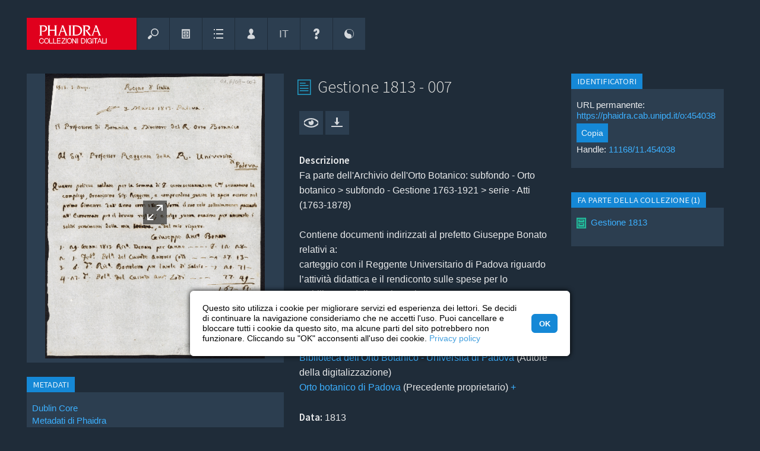

--- FILE ---
content_type: text/html; charset=UTF-8
request_url: https://phaidra.cab.unipd.it/view/o:454038?mycoll=o:454031
body_size: 22344
content:
<!DOCTYPE html>

<html lang="it">

<!-- filename: header.tt -->

<head>
    <meta charset="UTF-8" />
    <meta name="viewport" content="initial-scale=1, width=device-width" />
    <meta name="description" content="Gestione e archiviazione a lungo termine del patrimonio digitale, ricercabile e utilizzabile nei limiti delle licenze indicate." />

    

    
        <meta name="google-site-verification" content="veunubIpp9HtfOBugP75NkJjn7TeTWqOjacmYd1W2cE" />
    

        
        
        

            
                <!-- Schema.org metadata -->
                <script type="application/ld+json">{"@context":"http:\/\/schema.org\/","@id":"https:\/\/hdl.handle.net\/11168\/11.454038","@type":"CreativeWork","about":[{"@type":"Thing","name":"1813"},{"@type":"Thing","name":"subfondo - Orto botanico"},{"@type":"Thing","name":"Orto botanico di Padova"}],"associatedMedia":{"@type":"MediaObject","contentSize":"752239 B","contentUrl":"https:\/\/phaidra.cab.unipd.it\/api\/object\/o:454038\/diss\/Content\/get"},"contributor":[{"@type":"Organization","name":"Biblioteca dell'Orto Botanico - Università di Padova"},{"@type":"Organization","name":"Orto botanico di Padova"}],"dateCreated":"1813","dateModified":"2021-07-15T09:12:31.977Z","datePublished":"2021-07-15T08:11:48.196Z","description":["Fa parte dell'Archivio dell'Orto Botanico: subfondo - Orto botanico > subfondo - Gestione 1763-1921 > serie - Atti (1763-1878)\n\nContiene documenti indirizzati al prefetto Giuseppe Bonato relativi a:\ncarteggio con il Reggente Universitario di Padova riguardo l’attività didattica e il rendiconto sulle spese per lo stabilimento dell’Orto botanico.","Consistenza: 53 carte"],"encodingFormat":"application\/pdf","identifier":"https:\/\/phaidra.cab.unipd.it\/o:454038","inLanguage":[{"@type":"Language","name":"ita","url":"https:\/\/id.loc.gov\/vocabulary\/iso639-2\/ita"}],"isAccessibleForFree":true,"isPartOf":[{"@type":"Collection","url":"https:\/\/phaidra.cab.unipd.it\/o:454031"}],"license":"http:\/\/creativecommons.org\/licenses\/by-nc-sa\/4.0\/legalcode","name":["Gestione 1813 - 007"],"provider":[{"@type":"Organization","name":"University of Padua","sameAs":["https:\/\/ror.org\/00240q980","https:\/\/www.wikidata.org\/wiki\/Q42"],"url":"https:\/\/www.unipd.it"},{"@type":"Organization","alternateName":"PHAIDRA","name":"PHAIDRA University of Padua","url":"https:\/\/phaidra.cab.unipd.it"}],"publisher":[{"@type":"Organization","name":"PHAIDRA University of Padua"}],"size":{"@type":"QuantitativeValue","unitCode":"Q12","unitText":"byte","value":752239},"thumbnailUrl":"https:\/\/phaidra.cab.unipd.it\/preview\/o:454038","url":"https:\/\/phaidra.cab.unipd.it\/o:454038"}</script>
            

            <link rel="type" href="https://schema.org/CreativeWork" />
            
                <link rel="item" href="https://phaidra.cab.unipd.it/api/object/o:454038/diss/Content/get" type="application/pdf" />
            
            
                <link rel="cite-as" href="https://hdl.handle.net/11168/11.454038" />
            
            
            <link rel="describedby" href="https://phaidra.cab.unipd.it/api/object/o:454038/index/dc" type="application/xml" formats="http://purl.org/dc/elements/1.1/" />
            
            

            <!--BEGIN: Dublin Core description-->
            <link rel="schema.DC" href="http://purl.org/dc/elements/1.1/" />
            <link rel="schema.DCTERMS" href="http://purl.org/dc/terms/" />
            
                
                
                    
                        <meta name="DC.contributor" content="Biblioteca dell'Orto Botanico - Università di Padova (Digitiser)" />
                    
                        <meta name="DC.contributor" content="Orto botanico di Padova (Former owner)" />
                    
                
                
                    
                        
                            
                            <meta name="DC.coverage" lang="it" content="1813" />
                        
                    
                
                
                    
                        <meta name="DC.date" scheme="DCTERMS.W3CDTF" content="1813" />
                    
                
                
                    
                        
                            
                            <meta name="DC.description" lang="it" content="Fa parte dell'Archivio dell'Orto Botanico: subfondo - Orto botanico &gt; subfondo - Gestione 1763-1921 &gt; serie - Atti (1763-1878)

Contiene documenti indirizzati al prefetto Giuseppe Bonato relativi a:
carteggio con il Reggente Universitario di Padova riguardo l’attività didattica e il rendiconto sulle spese per lo stabilimento dell’Orto botanico." />
                        
                    
                        
                            
                            <meta name="DC.description" lang="it" content="Consistenza: 53 carte" />
                        
                    
                
                
                    
                        <meta name="DC.format" content="application/pdf (752239 bytes)" />
                    
                        <meta name="DC.format" content="manuscript" />
                    
                
                
                    
                        
                            <meta name="DC.identifier" scheme="DCTERMS.URI" content="https://hdl.handle.net/11168/11.454038" />
                        
                    
                        
                            <meta name="DC.identifier" scheme="DCTERMS.URI" content="https://phaidra.cab.unipd.it/o:454038" />
                        
                    
                
                
                
                    
                        <meta name="DC.language" scheme="ISO639-3" content="ita" />
                    
                
                
                    
                        <meta name="DC.publisher" content="PHAIDRA University of Padua" />
                    
                
                
                    
                        <meta name="DC.source" content="Biblioteca dell'Orto Botanico di Padova: 1/9 - Ar.B.1.A" />
                    
                
                
                    
                        
                            
                            <meta name="DC.subject" lang="it" content="subfondo - Orto botanico" />
                        
                    
                        
                            
                            <meta name="DC.subject" lang="it" content="Orto botanico di Padova" />
                        
                    
                
                
                    
                        
                            
                            <meta name="DC.title" lang="it" content="Gestione 1813 - 007" />
                        
                    
                
                
                    
                        
                            
                            <meta name="DC.type" lang="en" content="PDFDocument" />
                        
                    
                
                
                      
                          
                              <meta name="DCTERMS.license" scheme="DCTERMS.URI" content="http://creativecommons.org/licenses/by-nc-sa/4.0/legalcode" />
                          
                      
                
            

            
                <meta name="DCTERMS.accessRights" scheme="DCTERMS.URI" content="http://purl.org/coar/access_right/c_abf2" />
            

            
            
                
                
                    <meta name="DCTERMS.created" scheme="DCTERMS.W3CDTF" content="2021-07-15T08:11:48.196Z" />
                
                
                    <meta name="DCTERMS.modified" scheme="DCTERMS.W3CDTF" content="2021-07-15T09:12:31.977Z" />
                

                
                 
                
                
                    
                        <meta name="DCTERMS.isPartOf" scheme="DCTERMS.URI" content="https://phaidra.cab.unipd.it/o:454031" />
                    
                
                
                
                
                
                
                
            
            <!--END: Dublin Core description-->
        

    <base href="https://phaidra.cab.unipd.it/" />

    <!-- B6C11N -->
        
           <title id="title-page">Gestione 1813 - 007 - PHAIDRA &ndash; Collezioni digitali | Università di Padova</title>
        

    <!--<link href="https://phaidra.cab.unipd.it/static/img/favicon.ico" rel="shortcut icon" type="image/vnd.microsoft.icon" />-->
    <!--<link href="https://phaidra.cab.unipd.it/static/img/favicon.png" rel="apple-touch-icon" type="image/png" />-->
    <!--<link href="https://phaidra.cab.unipd.it/static/img/favicon.png" rel="shortcut icon" type="image/vnd.microsoft.icon" />-->

        
        <link rel="apple-touch-icon" sizes="180x180" href="https://phaidra.cab.unipd.it/static/padova/img/favicon/padova/apple-touch-icon.png">
        <link rel="icon" type="image/png" sizes="32x32" href="https://phaidra.cab.unipd.it/static/padova/img/favicon/padova/favicon-32x32.png">
        <link rel="icon" type="image/png" sizes="16x16" href="https://phaidra.cab.unipd.it/static/padova/img/favicon/padova/favicon-16x16.png">
        <link rel="manifest" href="https://phaidra.cab.unipd.it/static/padova/img/favicon/padova/site.webmanifest">
        <link rel="mask-icon" href="https://phaidra.cab.unipd.it/static/padova/img/favicon/padova/safari-pinned-tab.svg" color="#e0001d">
        <link rel="shortcut icon" href="https://phaidra.cab.unipd.it/static/padova/img/favicon/padova/favicon.ico">
        <meta name="msapplication-TileColor" content="#1f2c39">
        <meta name="msapplication-config" content="https://phaidra.cab.unipd.it/static/padova/img/favicon/padova/browserconfig.xml">
        <meta name="theme-color" content="#1f2c39">

    <!-- ALL STYLESHEETS -->

    
    <!--<link rel="stylesheet" href="https://phaidra.cab.unipd.it/static/css/fontello.css"/>-->
    <!--<link rel="stylesheet" href="https://phaidra.cab.unipd.it/static/css/fontello-ie7.css"/>-->
    <!--<link href="https://phaidra.cab.unipd.it/static/css/icomoon.css" rel="stylesheet" />-->

    
    <link rel="stylesheet" href="https://phaidra.cab.unipd.it/static/padova/css/fontello-padova.css" />
    <!--<link rel="stylesheet" href="https://phaidra.cab.unipd.it/static/padova/css/fontello-padova-ie7.css" />-->

    
    <!-- <link href="https://fonts.googleapis.com/css?family=Roboto:300,400,500,700,400italic" rel="stylesheet" /> -->
    <!-- <link href="https://fonts.googleapis.com/css?family=Vollkorn:400i,700i" rel="stylesheet" /> -->
    <link rel="stylesheet" href="https://fonts.googleapis.com/css?family=Source+Sans+Pro:300,400,600" />

    
        
        
    

    
    

    

    
    

    <!-- <link rel="stylesheet" href="https://phaidra.cab.unipd.it/static/css/layered.css" /> --> <!-- Commented by Luca May 2018 -->

    

    
    

    
    

    
    <link rel="stylesheet" href="https://phaidra.cab.unipd.it/static/padova/css/unipdstyle.css" />

    
    <link rel="stylesheet" href="https://phaidra.cab.unipd.it/static/padova/css/search/unipdsearchstyle.css" />

    
    <link rel="stylesheet" media="screen" href="https://phaidra.cab.unipd.it/static/padova/css/dark.css" title="default" />

    
    <link rel="alternate stylesheet" media="screen" href="https://phaidra.cab.unipd.it/static/padova/css/bright.css" title="bright" />

    
    

    
    

    
    <link rel="stylesheet" type="text/css" href="https://phaidra.cab.unipd.it/static/padova/css/cookieconsent.min.css" />

    <!-- // ALL STYLESHEETS -->

    
    <script src="https://phaidra.cab.unipd.it/static/js/jquery/jquery-3.2.1.min.js"></script>
    <script src="https://phaidra.cab.unipd.it/static/js/jquery/jquery-migrate-3.0.0.min.js"></script>

    

    <script>
        jQuery.noConflict();
    </script>

    
    <!-- <link rel="stylesheet" href="https://phaidra.cab.unipd.it/static/css/jquery.qtip.min.css" />
    <script src="https://phaidra.cab.unipd.it/static/js/jquery/jquery.qtip.min.js"></script> -->

    
    

    
        <!-- <link rel="stylesheet" href="https://phaidra.cab.unipd.it/static/padova/css/phaidra.css"/> -->

    
    
    <script src="https://ajax.googleapis.com/ajax/libs/prototype/1.7.3.0/prototype.js"></script>
    <!-- <script src="https://ajax.googleapis.com/ajax/libs/scriptaculous/1.9.0/scriptaculous.js"></script> -->
    <script src="https://phaidra.cab.unipd.it/static/js/protolicious/event.simulate.js"></script>
    <script>
        jQuery(document).ready(function() {
	jQuery('.search-result-thumbnail-item').each(function(idx, elm){
		jQuery(elm).qtip(
		{
			content: {				
				text: jQuery(elm).children(".watchlist-submenu").first()						
			},				
			style: {
				classes: 'ui-tooltip-cluetip-phaidra ui-tooltip-shadow ui-tooltip-maxwidth'
			},
			position: {
				my: 'top center', 
				at: 'bottom center',
				adjust: { screen: true },
				viewport: jQuery(window),
				effect: false
			},
			show: { delay: 50 },
			hide: { fixed: true, delay: 200 },
			events: {
				show: function(event, api) {
					jQuery(elm).addClass('thumbnail-item-shadow');
				},
				blur: function(event, api) {
					jQuery(elm).removeClass('thumbnail-item-shadow');
				},
			}
		});
	});
	
	jQuery('.bookmark-qtip').each(function(idx, elm){
		var div = jQuery(elm).parent();
		jQuery(elm).qtip(
		{
			content: {				
				text: div.children(".watchlist-submenu").first()						
			},				
			style: {
				classes: 'ui-tooltip-cluetip-phaidra ui-tooltip-shadow ui-tooltip-maxwidth'
			},
			position: {
				my: 'top center', 
				at: 'bottom center',
				adjust: { screen: true },
				viewport: jQuery(window),
				effect: false
			},
			show: { delay: 50 },
			hide: { fixed: true, delay: 200 },			
		});
	});
	
});

function changeLanguage(lang){
	new Ajax.Request('https://phaidra.cab.unipd.it/preferences/switch_language/'+lang,{
		asynchronous: true,
		onSuccess: function(){ window.location.href="https://phaidra.cab.unipd.it/view/o:454038"; }
	});
}

function getAbstractValues()
{
	var values = '';
	var i = 0;
	while($('abstract_'+i))
	{
		if(values != '')
			values += '&';
		values += 'abstract_'+i+'='+$F('abstract_'+i)+'&'+'isocode_'+i+'='+$F('isocode_'+i);
		i++;
	}
	return values;
}

function addAbstract()
{
	new Ajax.Updater("abstractsContainer", "https://phaidra.cab.unipd.it/paper/addAbstract", {
				asynchronous: true,
				method: "post",
				parameters: getAbstractValues()
			});
}

function deleteAbstract(id)
{
	new Ajax.Updater("abstractsContainer", "https://phaidra.cab.unipd.it/paper/deleteAbstract/"+id, {
                                asynchronous: true,
                                method: "post",
                                parameters: getAbstractValues()
                        });
}

function changeCollectionMembersCount(value,pid)
{
	new ajaxLoader(jQuery('#collectionMembers'));
	new Ajax.Updater("collectionMembers", "https://phaidra.cab.unipd.it/detail/updateCollectionMembers/"+pid+"/"+value, {
				asynchronous: true,
                        	method: "post"
			});
}

function goToPageMembers(page,pid,maxPage)
{
	new ajaxLoader(jQuery('#collectionMembers'));
        new Ajax.Updater("collectionMembers", "https://phaidra.cab.unipd.it/detail/updateCollectionMembersPage/"+pid+"/"+maxPage+"/"+page, {
                                asynchronous: true,
                                method: "post"
                        });
	jQuery('html, body').animate({ scrollTop: 0 }, 'slow');
}

function changeInCollectionsCount(value,pid)
{
        new Ajax.Updater("isMemberInCollections", "https://phaidra.cab.unipd.it/detail/updateInCollectionMembers/"+pid+"/"+value, {
                                asynchronous: true,
                                method: "post"
                        });
}

function goToPageMembersIn(page,pid,maxPage)
{
        new Ajax.Updater("isMemberInCollections", "https://phaidra.cab.unipd.it/detail/updateInCollectionMembers/"+pid+"/"+maxPage+"/"+page, {
                                asynchronous: true,
                                method: "post"
                        });
	jQuery('html, body').animate({ scrollTop: 0 }, 'slow');
}

function changePaperPartsCount(value,pid)
{
        new Ajax.Updater("paperParts", "https://phaidra.cab.unipd.it/detail/updatePaperParts/"+pid+"/"+value, {
                                asynchronous: true,
                                method: "post"
                        });
}

function goToPagePaperParts(page,pid,maxPage)
{
        new Ajax.Updater("paperParts", "https://phaidra.cab.unipd.it/detail/updatePaperParts/"+pid+"/"+maxPage+"/"+page, {
                                asynchronous: true,
                                method: "post"
                        });
}

function goToPageIsPartOf(page,pid,maxPage)
{
        new Ajax.Updater("isPaperPart", "https://phaidra.cab.unipd.it/detail/updateIsPartOfPapers/"+pid+"/"+maxPage+"/"+page, {
                                asynchronous: true,
                                method: "post"
                        });
}

function changeIsPaperPartCount(value,pid)
{
        new Ajax.Updater("isPaperPart", "https://phaidra.cab.unipd.it/detail/updateIsPartOfPapers/"+pid+"/"+value, {
                                asynchronous: true,
                                method: "post"
                        });
}

function switchRealtionshipSearchTab(pid,id,page){
	new Ajax.Updater("searchResultContent", "https://phaidra.cab.unipd.it/relationship/switchSearchTab/"+pid+"/"+id+"/"+page, {
			asynchronous: true,
			onCreate: function(){ 
				$('searchResultContent').style.display = 'none';
				$('searchResultLoading').style.display = 'block';
			},
			onLoaded: function(){
				var i;
				for(i=0;i<12;i++){
					if(i!=id)
						$('type'+i).removeClassName('active');
					else
						$('type'+i).addClassName('active');
				}
				$('searchResultLoading').style.display = 'none';
				$('searchResultContent').style.display = 'block';
			}
		});
}

function deletePaperRelationship(index,subjectPID,objectPID){
	new Ajax.Updater("itemLinks"+index, "https://phaidra.cab.unipd.it/relationships/deletePartFromPaper/"+index+"/"+subjectPID+"/"+objectPID, {
			asynchronous: true,
			onCreate: function(){ 
				$("itemLinks"+index).style.display = 'none';
				$("itemLinks"+index+"Loading").style.display = 'block';
			},
			onLoaded: function(){
				$("itemLinks"+index+"Loading").style.display = 'none';
				$("itemLinks"+index).style.display = 'block';
			}
		});
}

function createPaperRelationship(index,subjectPID,objectPID){
        new Ajax.Updater("itemLinks"+index, "https://phaidra.cab.unipd.it/relationships/addPartToPaper/"+index+"/"+subjectPID+"/"+objectPID, {
                        asynchronous: true,
                        onCreate: function(){ 
                                $("itemLinks"+index).style.display = 'none';
                                $("itemLinks"+index+"Loading").style.display = 'block';
                        },
                        onLoaded: function(){
                                $("itemLinks"+index+"Loading").style.display = 'none';
                                $("itemLinks"+index).style.display = 'block';
                        }
                });
}

function deleteMemberFromPaper(subjectPID,objectPID){
	if(window.confirm('Vuoi cancellare la relazione definitivamente?')){
		new Ajax.Request("https://phaidra.cab.unipd.it/detail/deleteMemberFromPaper/"+subjectPID+"/"+objectPID, {
			asynchronous: true,
			onLoaded: function(){
				window.location.href = 'https://phaidra.cab.unipd.it/detail/'+subjectPID;
			}
		});
	}
}

function ajaxLoader (el, options) {
	// Becomes this.options
	var defaults = {
		bgColor 		: '#1588D6',
		duration		: 600,
		opacity			: 0.2,
		classOveride 	: false
	}
	this.options 	= jQuery.extend(defaults, options);
	this.container 	= jQuery(el);
	this.init = function() {
		var container = this.container;
		// Delete any other loaders
		this.remove();
		// Create the overlay
		var overlay = jQuery('<div></div>').css({
				'background-color': this.options.bgColor,
				'opacity':this.options.opacity,
				'width':container.width(),
				'height':container.height(),
				'position':'absolute',
				'top':'0px',
				'left':'0px',
				'z-index':99999
		}).addClass('ajax_overlay');
		// add an overiding class name to set new loader style
		if (this.options.classOveride) {
			overlay.addClass(this.options.classOveride);
		}
		// insert overlay and loader into DOM
		container.append(
			overlay.append(
				jQuery('<div></div>').addClass('ajax_loader')
			).fadeIn(this.options.duration)
		);
    };
	this.remove = function(){
		var overlay = this.container.children(".ajax_overlay");
		if (overlay.length) {
			overlay.fadeOut(this.options.classOveride, function() {
				overlay.remove();
			});
		}
	}
    this.init();
}

    </script>
    

    
        <script>
            
//jQuery(document).ready(function() {
//        jQuery("button").button();
//});

function scrollToElm(elm){	
	jQuery('html, body').animate({
		scrollTop: elm.offset().top - 40
	}, 800);
	scrolled = true;
	
}

function loadMetadataTab(tab, do_not_scroll){

	var params = '';
	if(tab){
		params = 'tab='+tab;
	}

	if(jQuery('#ModseditorCtrl').length){
		$('metadata-wrapper').show();
		if (typeof angular !== 'undefined') {
			angular.element(jQuery('#ModseditorCtrl')).scope().loadMetadata();
		}
	}else{

		$('metadata-wrapper').show();
		new ajaxLoader(jQuery('#metadata-wrapper'));
		new Ajax.Updater(
			'metadata-wrapper', 
			"https://phaidra.cab.unipd.it/detail/render_metadata_tab/o:454038", 
			{ 
				parameters: params, 
				asynchronous: 1,	
				onComplete: function(request) {				
					if(!do_not_scroll) {scrollToElm(jQuery("#metadata-wrapper"));}
				} 		
			}
		);
	}
}

// padova
function loadMetadataMUSEOTab(tab, do_not_scroll){
        var params = '';
        if(tab){
                params = 'tab='+tab;
        }
        $('metadata-museo-wrapper').show();
        new ajaxLoader(jQuery('#metadata-museo-wrapper'));
        new Ajax.Updater(
                'metadata-museo-wrapper',
                "https://phaidra.cab.unipd.it/detail/render_metadata_museo_tab/o:454038",
                {
                        method: 'get',
                        parameters: params,
                        asynchronous: 1,
                        onComplete: function(request) {
                                if(!do_not_scroll) {scrollToElm(jQuery("#md-editor"));}
                        }
                }
        );
}


function toggleMetadataTab(){
	
	if($('metadata-wrapper').visible()){
		$('metadata-wrapper').hide();
		$('showmetadata').update("<span class='ui-button-text'>Mostra i metadati completi</span>");
	}else{		
		$('showmetadata').update("<span class='ui-button-text'>Nascondi i metadati completi</span>");
		loadMetadataTab();
	}
	
}

// padova
function toggleMUSEOMetadataTab(){

        if($('metadata-museo-wrapper').visible()){
                $('metadata-museo-wrapper').hide();
                $('showmetadata-museo').update("<span class='ui-button-text'>Mostra metadati museali</span>");
        }else{
                $('showmetadata-museo').update("<span class='ui-button-text'>Nascondi metadati museali</span>");
                loadMetadataMUSEOTab();
        }

}

function relInputFocus(i){
    if(i.value==i.defaultValue){ i.value=""; i.style.color="#000"; }
}

function relInputBlur(i){
    if(i.value==""){ i.value=i.defaultValue; i.style.color="#888"; }
}
		
function updateRelations(action, predicate, object){
							
				var cmodel = 'cmodel:PDFDocument';
				
				$('rel-succ').hide();
				$('rel-error').hide();
				
				if(action == 'D'){
					var r = confirm("Sei sicuro di voler eliminare questa relazione?")
					if(r == false){
						return false;
					}
				}
				if(action == 'M'){					
					$('rel-manage').show();
					$('rel-link-manage').hide();				
					return false;
				}
				if(action == 'C'){
					$('rel-manage').hide();
					$('rel-link-manage').show();
					return false;
				}
				if(action == 'U'){
					if($F('rel-object') == 'o:454038'){
						$('rel-manage').hide();
						$('rel-link-manage').show();	
						$('rel-error').innerHTML = 'Errore nell&#39;aggiornamento delle relazioni: non puoi mettere in relazione un oggetto con s&eacute; stesso. Per piacere usa un altro PID';
						$('rel-error').show();
						return false;
					}
				}
				
				if(!object.match(/^o:[0-9]*$/i)){
					alert("Identificativo dell&#39;oggetto non valido");
					return false;
				}
				
				new Ajax.Request('https://phaidra.cab.unipd.it/detail/ajax_update_relationships',
				  {
				    method:'POST',
				    asynchronous: 1,
				    parameters: { subject:'o:454038', object: object, predicate: predicate, action: action, cmodel: cmodel},
				    onCreate: function(){
				    	$("rel-loading").show();
				    	$('rel-manage').hide();
				    },
				    onLoaded: function(){
				    	$("rel-loading").hide();
				    	$('rel-manage').show();
				    },
				    onSuccess: function(transport){
				      
				      var data = transport.responseText.evalJSON(true);
				      				       
				   	  if(!data.success){
				   	  	$('rel-error').innerHTML = data.msg;
					  	$('rel-error').show();  
					  	return;  
				      }
				      
				      $('rel-show').show();				      
					  $('rel-succ').show();
				      
					  if(action == 'U'){
					  
					  	if(predicate == 'http://phaidra.org/XML/V1.0/relations#isBackSideOf'){
				      		$('rel-show-link-isbacksideof').href = "https://phaidra.cab.unipd.it/detail/" + object;
				      		$('rel-show-link-isbacksideof').innerHTML = object;
				      		$('rel-show-isbacksideof').show();
				      		$('rel-manage').hide();
				      		$('rel-link-manage').show();	
				      		
				      		$('rel-delete').writeAttribute("onclick","updateRelations('D','http://phaidra.org/XML/V1.0/relations#isBackSideOf', '" + object + "');");				      	
				      	}
					  					    					  																		  	
					  }      
					  
					  if(action == 'D'){
					  	
					  	if(predicate == 'http://phaidra.org/XML/V1.0/relations#isBackSideOf'){
				      		$('rel-show-link-isbacksideof').href = "";
				      		$('rel-show-isbacksideof').hide();			      		 				     
				      	}
				      	
					  }
					  
					  $('rel-succ').innerHTML =  'Aggiornamento della relazione riuscito';
					  $('rel-manage').hide();
					  $('rel-succ').show();
					  
				    },
				    
				    onFailure: function(){ 
				    }
				  });
                
                return false;
}

            
function changeRefersToCount(value,pid)
{
    new Ajax.Updater("refersTo", "https://phaidra.cab.unipd.it/detail/updateRefersTo/"+pid+"/"+value, { asynchronous: true,method: "post"});
}

function goToPageRefersTo(page,pid,maxPage)
{
    new Ajax.Updater("refersTo", "https://phaidra.cab.unipd.it/detail/updateRefersTo/"+pid+"/"+maxPage+"/"+page, { asynchronous: true,method: "post"});
}

function changeReferencedFromCount(value,pid)
{
	new Ajax.Updater("referencedFrom", "https://phaidra.cab.unipd.it/detail/updateReferencedFrom/"+pid+"/"+value, { asynchronous: true, method: "post"});
}

function goToPageReferencedFrom(page,pid,maxPage)
{
    new Ajax.Updater("referencedFrom", "https://phaidra.cab.unipd.it/detail/updateReferencedFrom/"+pid+"/"+maxPage+"/"+page, { asynchronous: true,method: "post"});
}


function switchRealtionshipSearchTab(pid,id,page){
	new Ajax.Updater("searchResultContent", "https://phaidra.cab.unipd.it/relationship/switchSearchTab/"+pid+"/"+id+"/"+page, {
			asynchronous: true,
			onCreate: function(){ 
				$('searchResultContent').style.display = 'none';
				$('searchResultLoading').style.display = 'block';
			},
			onLoaded: function(){
				var i;
				for(i=0;i<12;i++){
					if(i!=id)
						$('type'+i).removeClassName('active');
					else
						$('type'+i).addClassName('active');
				}
				$('searchResultLoading').style.display = 'none';
				$('searchResultContent').style.display = 'block';
			}
		});
}

function deleteReference(index,paperPID,objectPID){
	new Ajax.Updater("itemLinks"+index, "https://phaidra.cab.unipd.it/relationship/deleteReference/"+index+"/"+paperPID+"/"+objectPID, {
			asynchronous: true,
			onCreate: function(){ 
				$("itemLinks"+index).style.display = 'none';
				$("itemLinks"+index+"Loading").style.display = 'block';
			},
			onLoaded: function(){
				$("itemLinks"+index+"Loading").style.display = 'none';
				$("itemLinks"+index).style.display = 'block';
			}
		});
}

function addReference(index,subjectPID,objectPID){
        new Ajax.Updater("itemLinks"+index, "https://phaidra.cab.unipd.it/relationship/addReference/"+index+"/"+subjectPID+"/"+objectPID, {
                        asynchronous: true,
                        onCreate: function(){ 
                                $("itemLinks"+index).style.display = 'none';
                                $("itemLinks"+index+"Loading").style.display = 'block';
                        },
                        onLoaded: function(){
                                $("itemLinks"+index+"Loading").style.display = 'none';
                                $("itemLinks"+index).style.display = 'block';
                        }
                });
}

function deleteReferenceObjectDetail(subjectPID,objectPID){
	if(window.confirm('Vuoi cancellare la relazione definitivamente?')){
		new Ajax.Request("https://phaidra.cab.unipd.it/relationship/deleteReferenceObjectDetail/"+subjectPID+"/"+objectPID, {
			asynchronous: true,
			onLoaded: function(){
				window.location.href = 'https://phaidra.cab.unipd.it/detail/'+subjectPID;
			}
		});
	}
}

        </script>
        <!-- <script src="https://phaidra.cab.unipd.it/static/js/Autolinker-0.18.1.min.js"></script> -->
    
    
    

    
    

    <!-- <link rel="stylesheet" href="https://phaidra.cab.unipd.it/static/css/help.css" /> -->

    
    
    <script src="https://phaidra.cab.unipd.it/static/js/search.js"></script>
    <script src="https://phaidra.cab.unipd.it/static/js/upload.js"></script>
    <!--layered menu-->
    <!-- <script src="https://phaidra.cab.unipd.it/static/js/layered.js"></script> --> <!-- Commented by Luca May 2018 -->

    
    <script>
        var BASEURL = 'https://phaidra.cab.unipd.it/';
        var metadata_has_help = new Array();
metadata_has_help[1] = 1; metadata_has_help[2] = 1; metadata_has_help[3] = 1; metadata_has_help[4] = 1; metadata_has_help[5] = 1; metadata_has_help[6] = 1;
metadata_has_help[7] = 1; metadata_has_help[8] = 1; metadata_has_help[12] = 1; metadata_has_help[16] = 1; metadata_has_help[24] = 1;
metadata_has_help[25] = 1; metadata_has_help[32] = 1; metadata_has_help[33] = 1; metadata_has_help[34] = 1; metadata_has_help[60] = 1;
metadata_has_help[42] = 1; metadata_has_help[43] = 1; metadata_has_help[48] = 1; metadata_has_help[49] = 1; metadata_has_help[13] = 1;
metadata_has_help[10] = 1; metadata_has_help[19] = 1; metadata_has_help[22] = 1; metadata_has_help[35] = 1; metadata_has_help[36] = 1;
metadata_has_help[37] = 1; metadata_has_help[38] = 1; metadata_has_help[44] = 1; metadata_has_help[46] = 1; metadata_has_help[54] = 1;
metadata_has_help[18] = 1; metadata_has_help[52] = 1; metadata_has_help[61] = 1; metadata_has_help[62] = 1; metadata_has_help[53] = 1;
metadata_has_help[55] = 1; metadata_has_help[56] = 1; metadata_has_help[57] = 1; metadata_has_help[58] = 1; metadata_has_help[59] = 1;
metadata_has_help[60] = 1; metadata_has_help[81] = 1; metadata_has_help[26] = 1; metadata_has_help[51] = 1; metadata_has_help[83] = 1;
metadata_has_help[84] = 1; metadata_has_help[89] = 1; metadata_has_help[95] = 1; metadata_has_help[90] = 1; metadata_has_help[91] = 1;
metadata_has_help[71] = 1; metadata_has_help[17] = 1; metadata_has_help[23] = 1; metadata_has_help[50] = 1; metadata_has_help[96] = 1;
metadata_has_help[82] = 1; metadata_has_help[115] = 1; metadata_has_help[121] = 1; metadata_has_help[119] = 1; metadata_has_help[107] = 1;
metadata_has_help[106] = 1; metadata_has_help[117] = 1; metadata_has_help[118] = 1; metadata_has_help[116] = 1; metadata_has_help[120] = 1;
metadata_has_help[105] = 1; metadata_has_help[122] = 1; metadata_has_help[98] = 1; metadata_has_help[138] = 1; 



function setTooltip(elm, url){
	// removeData('qtip') because sometimes we want to create a help tooltip on elm which already has tooltip (eg bookmark icon) 
	jQuery(elm).removeData('qtip').qtip(
			{
				content: {				
					text: "In caricamento...",
					ajax: {
						url: url
					}			
				},				
				style: {
					classes: 'qtip-light qtip-shadow'
				},
				position: {
					my: 'bottom left', 
					at: 'top right',
					adjust: { screen: true },
					viewport: jQuery(window),
					effect: false
				},
				show: { delay: 800 },
				hide: { fixed: true, delay: 200 },
			});
}

//classifications need a special help
function refresh_classification_help(obj,tagID)
{	

	var id;
	switch (obj.value)
	{
		case "1": id = '10845'; break;
		case "3": id = '10846'; break;
		case "5": id = '1551997'; break;
		case "6": id = '1551998'; break;
		case "7": id = '1551999'; break;		
	}
	
	if(id){
		setTooltip(jQuery(obj), "https://phaidra.cab.unipd.it/help/get_help/help_"+id);
	}
}

function toggle_text (id)
{
	if(document.getElementById(id).style.display == "none")
	{
		document.getElementById(id).style.display = "block";
	}
	else
	{
		document.getElementById(id).style.display = "none";
	}
}

//von http://aktuell.de.selfhtml.org/artikel/javascript/bbcode/
function insert_tag(aTag, eTag, id) {
	var input = document.getElementById(id);
	input.focus();
	/* fur Internet Explorer */
	if(typeof document.selection != 'undefined') {
		/* Einfugen des Formatierungscodes */
		var range = document.selection.createRange();
		var insText = range.text;
		range.text = aTag + insText + eTag;
		/* Anpassen der Cursorposition */
		range = document.selection.createRange();
		if (insText.length == 0) {
			range.move('character', -eTag.length);
		} else {
			range.moveStart('character', aTag.length + insText.length + eTag.length);      
		}
		range.select();
	}
	/* fur neuere auf Gecko basierende Browser */
	else if(typeof input.selectionStart != 'undefined')
	{
		/* Einfugen des Formatierungscodes */
		var start = input.selectionStart;
		var end = input.selectionEnd;
		var insText = input.value.substring(start, end);
		input.value = input.value.substr(0, start) + aTag + insText + eTag + input.value.substr(end);
		/* Anpassen der Cursorposition */
		var pos;
		if (insText.length == 0) {
			pos = start + aTag.length;
		} else {
			pos = start + aTag.length + insText.length + eTag.length;
		}
		input.selectionStart = pos;
		input.selectionEnd = pos;
	}
	/* fur die ubrigen Browser */
	else
	{
		/* Abfrage der Einfugeposition */
		var pos;
		var re = new RegExp('^[0-9]{0,3}$');
		while(!re.test(pos)) {
			pos = prompt("Einf&uuml;gen an Position (0.." + input.value.length + "):", "0");
		}
		if(pos > input.value.length) {
			pos = input.value.length;
		}
		/* Einfugen des Formatierungscodes */
		var insText = prompt("Bitte geben Sie den zu formatierenden Text ein:");
		input.value = input.value.substr(0, pos) + aTag + insText + eTag + input.value.substr(pos);
	}
}

/*PAGE INIT*/

function init()
{
	quick_search_results();
}

/*SUCHE*/

//Blind UP/DOWN the quick search results
function show_searchresults()
{
	var search = $('quick_search_results');
	if(search.style.display == 'none')
	{
		Effect.BlindDown('quick_search_results');
	}
	else
	{
		Effect.BlindUp('quick_search_results');
	}
}

//load the quick search results with AJAX
function quick_search_results()
{
	new Ajax.Updater('quick_search_results', 'https://phaidra.cab.unipd.it/search_object/ajax_get_search_patterns',
			{
				asynchronous: true
			});
}

//start the search
function start_quick_search_results()
{
	var get_search_pattern = $('get_search_pattern');
	if(typeof(get_search_pattern.value) != 'undefined' && get_search_pattern.value != '')
	{
		document.getElementById('quick_action').value = 'load_search';
		document.getElementById('show_quick_search_results').action = 'https://phaidra.cab.unipd.it/search_object/search_object/thumbnails/'+get_search_pattern.value;
		document.getElementById('show_quick_search_results').submit();
	}
}

    </script>

    

    
    <script src="https://phaidra.cab.unipd.it/static/padova/js/padova.js"></script>

    
    

    
    

    
    

    
    <!-- Piwik -->
    <script>
        var _paq = _paq || [];
        //_paq.push(["setDocumentTitle", document.domain + "/" + document.title]);
        //_paq.push(["setDomains", ["*.phaidra.cab.unipd.it"]]);
        _paq.push(['trackPageView']);
        _paq.push(['enableLinkTracking']);
        (function(){
          var u=(("https:" == document.location.protocol) ? "https" : "http") + "://gag.cab.unipd.it/piwik/";
          _paq.push(['setTrackerUrl', u+'piwik.php']);
          _paq.push(['setSiteId', 1]);
          //
          //    _paq.push(['setCustomVariable',4,'Detail page','o:454038','page']);
          //
          var d=document, g=d.createElement('script'), s=d.getElementsByTagName('script')[0]; g.type='text/javascript';
          g.defer=true; g.async=true; g.src=u+'piwik.js'; s.parentNode.insertBefore(g,s);
        })();
    </script>
    <!-- <noscript><p><img src="https://gag.cab.unipd.it/piwik/piwik.php?idsite=1" style="border:0;" alt="" /></p></noscript> -->
    <!-- End Piwik Code -->
    

    
    <script src="https://phaidra.cab.unipd.it/static/padova/js/cookieconsent.min.js"></script>
    <script>
    window.addEventListener("load", function(){
        window.cookieconsent.initialise({
        "palette": {
            "popup": {
            "background": "#fff",
            "text": "#000000"
            },
            "button": {
            "background": "#1588d6"
            }
        },
        "theme": "",
        "content": {
            
            "message": "Questo sito utilizza i cookie per migliorare servizi ed esperienza dei lettori. Se decidi di continuare la navigazione consideriamo che ne accetti l'uso. Puoi cancellare e bloccare tutti i cookie da questo sito, ma alcune parti del sito potrebbero non funzionare. Cliccando su \"OK\" acconsenti all'uso dei cookie.",
            
        "link": "Privacy policy",
            "dismiss": "OK",
            "href": "https://phaidra.cab.unipd.it/info/privacy",
            "target": "_self"
        }
    })});
    </script>
</head>

<body onload="init();">


<script>
  StyleSet();
</script>

<a class="screen-reader" href="#startcontent">Salta ai contenuti</a>

<div id="header-for-print"><strong>Università degli Studi di Padova</strong><h1>PHAIDRA &ndash; Collezioni digitali</h1></div>

<a id="top"></a>

<hr class="nocss" />

<!-- header -->

<div id="header" class="clearfix">

<!-- <ul class="topnav" id="myTopnav" onmouseover="if(getElementById('login')){add_class('login','transparent')}; if(getElementById('lang')){add_class('lang','transparent')};"> -->
<ul class="topnav" id="myTopnav">

<li class="phaidra-logo">
    
        <a class="phaidra-logo" href="https://phaidra.cab.unipd.it/" title="Phaidra - Collezioni digitali">
        <img src="https://phaidra.cab.unipd.it/static/padova/img/logos/phaidra-logo.svg" alt="Phaidra - Collezioni digitali" /></a>
        
        
    
</li>

<li class="menu-link menu-menu permanent"><a class="menu-link menu-menu" href="javascript:void(0);" onclick="openResponsiveMenu()" title="Menu"></a></li>

<!-- TEST search phaidra produzione -->
<!--<li class="menu-link menu-search"><a class="menu-link" href="https://phaidra.cab.unipd.it/search_prod" title="Cerca"><b class="screen-reader" aria-hidden="true">Cerca</b><span class="added-text">prod</span></a></li>-->

<!-- TEST search phaidratest -->
<!--<li class="menu-link menu-search"><a class="menu-link" href="https://phaidra.cab.unipd.it/search_test" title="Cerca"><b class="screen-reader" aria-hidden="true">Cerca</b><span class="added-text">test</span></a></li>-->

<li class="menu-link menu-search permanent" id="menu-search"><a class="menu-link menu-search" href="https://phaidra.cab.unipd.it/search" title="Cerca"><b class="screen-reader" aria-hidden="true">Cerca</b></a></li>

<li class="menu-link menu-collections collapsed"><a class="menu-link menu-collections help_menu" href="https://phaidra.cab.unipd.it/collections/featured" title="Tutte le collezioni"><b class="screen-reader">Tutte le collezioni</b></a></li>

<li class="menu-link menu-lists collapsed"><a class="menu-link menu-lists help_menu-browse" href="https://phaidra.cab.unipd.it/browse" title="Scorri"><b class="screen-reader">Scorri</b></a></li>

<li class="menu-link menu-login permanent"><a class="menu-link menu-login" href="#" onclick="toggle_class('login','transparent'); return false;" title="Autenticati"><b class="screen-reader">Autenticati</b></a></li>



<li class="menu-link menu-lang permanent"><a class="menu-link menu-lang help_menu-lang" href="#" onclick="toggle_class('lang','transparent'); return false;" title="Lingua:&nbsp;Italiano
"><b class="screen-reader">Lingua</b><span class="added-text">IT</span></a></li>

<li class="menu-link menu-help collapsed"><a class="menu-link menu-help" href="https://phaidra.cab.unipd.it/help_long" target="_blank" title="Aiuto"><b class="screen-reader">Aiuto</b></a></li>

<li class="menu-link menu-style collapsed"><a class="menu-link menu-style help_menu-style" href="#" onclick="StyleSwitch();return false;" title="Cambia tema"><b class="screen-reader">Cambia tema</b></a></li>

</ul>

<div id="login" class="dropdown transparent">

    <div style="float: right;">
        <a style="display: inline; background-color: transparent; padding: 0; line-height: 0;" href="#" onclick="toggle_class('login','transparent'); return false;"><img src="https://phaidra.cab.unipd.it/static/img/icon_delete.png" alt="Chiudi" title="Chiudi" class="icon-delete" /></a><br />
    </div>
    
        Autenticati
        <br /><br />
            <form id="login-form" action="https://phaidra.cab.unipd.it/login" method="post">
                <input type="hidden" name="redirectpath" value="view/o:454038" />
                <div class="form-item">
                    <label for="username">ID-Utente:</label>
                    <input type="text" class="text textsmall" name="username" id="username" size="20" maxlength="50" />
                </div>
                <div class="form-item">
                    <label for="password">Password:</label>
                    <input type="password" class="text textsmall" name="password" id="password" size="20" maxlength="50" />
                </div>
                <div class="form-item">
                    <br />
                    <input type="submit" value="Autenticati" class="button" />
                </div>
            </form>
    <!-- TEST:notloggedin -->
    
</div>

<div id="lang" class="dropdown transparent">
<!-- change language -->

    <div style="float: right;">
        <a style="display: inline; background-color: transparent; padding: 0; line-height: 0;" href="#" onclick="toggle_class('lang','transparent'); return false;"><img src="https://phaidra.cab.unipd.it/static/img/icon_delete.png" alt="Chiudi" title="Chiudi" class="icon-delete" /></a><br />
    </div>

    Lingua
        <div class="form-item"><br />
            <select name="changeLanguage" id="changeLanguage" onchange="changeLanguage(this.value);" >
                <option value="de" >Deutsch</option>
                <option value="en" >English</option>
                <option value="it" selected="selected">Italiano</option>
            </select>
        </div>
</div>

</div> <!-- /header -->

<hr class="nocss" />



<div id="content"> <!-- content -->




<!-- filename: detail.tt -->

    
    

        
            
                
            
            
            
            
            
            
            
            
            
            
            
            
            
        
            
            
            
            
                
            
            
            
            
            
            
            
            
            
            
        
            
            
                
            
            
            
            
            
            
            
            
            
            
            
            
        
            
            
            
            
            
            
            
            
                
            
            
            
            
            
            
        

<!-- pagebody -->
<div id="pagebody" class="detail clearfix">

<!-- detail-left column -->
<div id="left-column" class="detail">

    
    
        <h2 class="object-title-small-screen valign-top">
            <!-- <h3 class="detail-label">Titolo (ita)</h3> -->
            <!-- <p>Gestione 1813 - 007</p> -->
              <i title="Documento Pdf" style="color: #2298c0; font-size: 90%;" class="icon-phaidra-doc-text"></i>
            
            <span id="title-mobile">Gestione 1813 - 007</span><span class="toggle-text" style="font-style: normal; font-weight: normal; font-size: 150%;" id="toggleText-mobile"></span></h2>
        
    

    <!-- detail-content -->
    <div class="detail-top-links" style="font-size: 86%;">
        
        <div class="detail-backlink">
          <!--<div ng-app="phaidra" ng-cloak ng-controller="MainController as mc" ng-init="mc.init('', 'it','https://phaidra.cab.unipd.it/solr-search','phaidra')">
            <a ng-if="mc.searchQuey" ng-href="https://phaidra.cab.unipd.it/search#?{{ mc.searchQuey }}">&laquo; Torna al risultato della ricerca</a>
          </div>-->
	  <a id="search-backlink" href="https://phaidra.cab.unipd.it/search">&laquo; Torna al risultato della ricerca</a>
	  <script>
	    //padova: create search backlink without using angularjs
	    (function(){
	      if (window.location.hash){
	        var backurl = "https://phaidra.cab.unipd.it/search" + window.location.hash;
	        document.getElementById("search-backlink").setAttribute('href', backurl);
	      } else {
	        document.getElementById("search-backlink").style.display = 'none';
	      }
	    })();
	  </script>
        </div>
        
	
    </div>

    <!-- contentmodel: Picture, Page, Book, PDFdocument, LaTeXDocument, Paper -->

    

        <div class="detail-item">

        <!-- If needed, display horizontal navigation for the collection -->
        
            <div onmouseover="remove_class('h-nav','transparent');" onmouseout="add_class('h-nav','transparent')">
                <div id="h-nav" class="transparent">
                    <div id="h-nav-background"></div>
                    <span class="h-nav-previous">
                    
                        <a id="prevLink" href="https://phaidra.cab.unipd.it/o:454037?mycoll=o:454031" title="Precedente nella collezione"><img src="https://phaidra.cab.unipd.it/static/padova/img/h-nav-previous.png" alt="Precedente nella collezione" /></a>
                    
                    </span>
                    <span class="h-nav-up"><a href="https://phaidra.cab.unipd.it/o:454031" title="Torna alla collezione ''"><img src="https://phaidra.cab.unipd.it/static/padova/img/h-nav-up.png" alt="Torna alla collezione ''" /></a></span>
                    <span class="h-nav-next">
                    
                        <a id="nextLink" href="https://phaidra.cab.unipd.it/o:454039?mycoll=o:454031" title="Successivo nella collezione"><img src="https://phaidra.cab.unipd.it/static/padova/img/h-nav-next.png" alt="Successivo nella collezione" /></a>
                    
                    </span>
                </div>
        

        
            
                <a href="https://phaidra.cab.unipd.it/api/object/o:454038/diss/Content/get">
                    <span id="go-full-screen-book"></span>
                    <span style="background-color: #fff; display: inline-block;"><img src="https://phaidra.cab.unipd.it/preview/o:454038/Document/preview/480" alt="Anteprima dell'oggetto" /></span>
                </a>
            

        

        
            </div>
        

        </div>
    
    <!-- END contentmodel: Picture, Page, Book, PDFdocument, LaTeXDocument, Paper -->

    <!-- contentmodel: Resource -->
    

    <!-- contentmodel: Other -->
    

    <!-- contentmodel: Audio -->
    
    <!-- END contentmodel: Audio -->

    
    
    <!-- END contentmodel: Video -->

        <!-- contentmodel: Collection -->
        
        <!-- END contentmodel: Collection -->

        <!--<div class="help_10865 sidebar-item">
            <h3 class="detail-label">Proprietario</h3>
            <div class="sidebar-item-body">
                
                    
                        <p><a href="mailto:biblio.pinalimarsili@unipd.it">Università di Padova - Biblioteca dell'Orto botanico</a></p>
                    
                
            </div>
        </div>-->

        <!--<div class="sidebar-item">
            <h3 class="detail-label">Tipo di oggetto</h3>
            <div class="sidebar-item-body">
                <h4>Documento Pdf (PDF)</h4>
            </div>
        </div>-->

        

        <!-- Objektlinks -->
        <!--<div class="sidebar-item">
            <h3>Link dell'oggetto</h3>
                <div class="sidebar-item-body">
                <ul>
                
                    
                        <li><a    href="https://fc.cab.unipd.it/fedora/objects/o:454038/methods/bdef:Content/get">Visualizza</a>
                    
                
                    
                        <li><a   target="_blank" href="https://fc.cab.unipd.it/fedora/objects/o:454038/methods/bdef:Content/download">Scarica (734.61 kB)</a>
                    
                
                    
                        <li class="help_3408"><a   href="https://phaidra.cab.unipd.it/api/object/o:454038/index/dc">Dublin Core</a></li>
                    
                
                    
                        <li class="help_3409"><a   href="https://fc.cab.unipd.it/fedora/objects/o:454038/methods/bdef:Asset/getUWMETADATA">Metadati di Phaidra</a></li>
                    
                
                </ul>
            </div>
        </div>-->

        <!-- Metadata -->
        <div class="sidebar-item">
            <h3>Metadati</h3>
            <div class="sidebar-item-body">
                <ul>
                    <li><a href="https://phaidra.cab.unipd.it/api/object/o:454038/index/dc">Dublin Core</a></li>
                    
                    <li><a href="https://fc.cab.unipd.it/fedora/objects/o:454038/methods/bdef:Asset/getUWMETADATA">Metadati di Phaidra</a></li>
                    
                    
                </ul>
            </div>
        </div>

        <!-- Version -->
        

        <!-- Languages -->
        
            <!-- <div class="sidebar-item">
               <h3>Lingua dei metadati</h3>
            <div class="sidebar-item-body">
                <form action="https://phaidra.cab.unipd.it/detail/o:454038" method="POST">
                    <p>
                        <select class="textsmall" onchange="this.form.submit();" name="language">
                        
                        
                            
                        
                            
                        
                            
                        
                            
                        
                            
                        
                            
                        
                            
                        
                            
                        
                            
                        
                            
                        
                            
                        
                            
                        
                            
                        
                            
                        
                            
                        
                            
                        
                            
                        
                            
                        
                            
                        
                            
                        
                            
                        
                            
                        
                            
                        
                            
                        
                            
                        
                            
                        
                            
                        
                            
                        
                            
                        
                            
                        
                            
                        
                            
                        
                            
                        
                            
                        
                            
                        
                            
                        
                            
                        
                            
                        
                            
                        
                            
                        
                            
                        
                            
                        
                            
                        
                            
                        
                            
                        
                            
                        
                            
                        
                            
                        
                            
                        
                            
                        
                            
                        
                            
                        
                            
                        
                            
                        
                            
                        
                            
                        
                            
                        
                            
                        
                            
                        
                            
                        
                            
                        
                            
                        
                            
                        
                            
                        
                            
                        
                            
                        
                            
                        
                            
                        
                            
                        
                            
                        
                            
                        
                            
                        
                            
                        
                            
                        
                            
                        
                            
                        
                            
                        
                            
                                <option value="it" selected="selected">Italiano</option>
                            
                        
                            
                        
                            
                        
                            
                        
                            
                        
                            
                        
                            
                        
                            
                        
                            
                        
                            
                        
                            
                        
                            
                        
                            
                        
                            
                        
                            
                        
                            
                        
                            
                        
                            
                        
                            
                        
                            
                        
                            
                        
                            
                        
                            
                        
                            
                        
                            
                        
                            
                        
                            
                        
                            
                        
                            
                        
                            
                        
                            
                        
                            
                        
                            
                        
                            
                        
                            
                        
                            
                        
                            
                        
                            
                        
                            
                        
                            
                        
                            
                        
                            
                        
                            
                        
                            
                        
                            
                        
                            
                        
                            
                        
                            
                        
                            
                        
                            
                        
                            
                        
                            
                        
                            
                        
                            
                        
                            
                        
                            
                        
                            
                        
                            
                        
                            
                        
                            
                        
                            
                        
                            
                        
                            
                        
                            
                        
                            
                        
                            
                        
                            
                        
                            
                        
                            
                        
                            
                        
                            
                        
                            
                        
                            
                        
                            
                        
                            
                        
                            
                        
                            
                        
                            
                        
                            
                        
                            
                        
                            
                        
                            
                        
                            
                        
                            
                        
                            
                        
                            
                        
                            
                        
                            
                        
                            
                        
                            
                        
                            
                        
                            
                        
                            
                        
                            
                        
                            
                        
                            
                        
                            
                        
                            
                        
                            
                        
                            
                        
                            
                        
                            
                        
                            
                        
                            
                        
                            
                        
                            
                        
                            
                        
                            
                        
                            
                        
                            
                        
                            
                        
                            
                        
                            
                        
                        
                        
                            
                        
                            
                        
                            
                        
                            
                        
                            
                        
                            
                        
                            
                        
                            
                        
                            
                        
                            
                        
                            
                        
                            
                        
                            
                        
                            
                        
                            
                        
                            
                        
                            
                        
                            
                        
                            
                        
                            
                        
                            
                        
                            
                        
                            
                        
                            
                        
                            
                        
                            
                        
                            
                        
                            
                        
                            
                        
                            
                        
                            
                        
                            
                        
                            
                        
                            
                        
                            
                        
                            
                        
                            
                        
                            
                        
                            
                        
                            
                        
                            
                        
                            
                        
                            
                        
                            
                        
                            
                        
                            
                        
                            
                        
                            
                        
                            
                        
                            
                        
                            
                        
                            
                        
                            
                        
                            
                        
                            
                        
                            
                        
                            
                        
                            
                        
                            
                        
                            
                        
                            
                        
                            
                        
                            
                        
                            
                        
                            
                        
                            
                        
                            
                        
                            
                        
                            
                        
                            
                        
                            
                        
                            
                                <option value="en" >Inglese</option>
                            
                        
                            
                        
                            
                        
                            
                        
                            
                        
                            
                        
                            
                        
                            
                        
                            
                        
                            
                        
                            
                        
                            
                        
                            
                        
                            
                        
                            
                        
                            
                        
                            
                        
                            
                        
                            
                        
                            
                        
                            
                        
                            
                        
                            
                        
                            
                        
                            
                        
                            
                        
                            
                        
                            
                        
                            
                        
                            
                        
                            
                        
                            
                        
                            
                        
                            
                        
                            
                        
                            
                        
                            
                        
                            
                        
                            
                        
                            
                        
                            
                        
                            
                        
                            
                        
                            
                        
                            
                        
                            
                        
                            
                        
                            
                        
                            
                        
                            
                        
                            
                        
                            
                        
                            
                        
                            
                        
                            
                        
                            
                        
                            
                        
                            
                        
                            
                        
                            
                        
                            
                        
                            
                        
                            
                        
                            
                        
                            
                        
                            
                        
                            
                        
                            
                        
                            
                        
                            
                        
                            
                        
                            
                        
                            
                        
                            
                        
                            
                        
                            
                        
                            
                        
                            
                        
                            
                        
                            
                        
                            
                        
                            
                        
                            
                        
                            
                        
                            
                        
                            
                        
                            
                        
                            
                        
                            
                        
                            
                        
                            
                        
                            
                        
                            
                        
                            
                        
                            
                        
                            
                        
                            
                        
                            
                        
                            
                        
                            
                        
                            
                        
                            
                        
                            
                        
                            
                        
                            
                        
                            
                        
                            
                        
                            
                        
                            
                        
                            
                        
                            
                        
                            
                        
                            
                        
                            
                        
                            
                        
                            
                        
                            
                        
                            
                        
                            
                        
                        
                        </select>
                    </p>
                </form>
            </div>
            </div> -->
        

            

            <!-- contentmodel: Container -->
            
            <!-- END contentmodel: Container -->

            <!-- internlinks -->
            

            <!-- Watchlist -->
            

            

<!-- // detail-content -->

</div>

<!-- right column -->
<div id="right-column" class="detail clearfix">

<div id="right-column-first">

    <a id="startcontent"></a>

    

    <!-- titles -->
    
        <h2 class="object-title valign-top">
                <i title="Documento Pdf" style="color: #2298c0; font-size: 90%;" class="icon-phaidra-doc-text"></i>
            
            <span id="title">Gestione 1813 - 007</span><span class="toggle-text" style="font-style: normal; font-weight: normal; font-size: 150%;" id="toggleText"></span></h2>
        

        <script>
            (function ShortenText(){
                if(document.getElementById("title")){
                    var myId = document.getElementById("title");
                    var myToggle = document.getElementById("toggleText");
                    var myText = myId.innerHTML;

                    var wordsToCut = 30;

                    // We are splitting sample text in array of words
                    var wordsArray = myText.split(" ");

                    // This will keep our generated text
                    var myTextTruncated = "";

                    if(wordsArray.length > wordsToCut){
                        for(i = 0; i < wordsToCut; i++){
                            myTextTruncated += wordsArray[i] + " "; // Add to cutted word with space
                        }
                        myId.innerHTML = myTextTruncated ;

                        myToggle.innerHTML = '&hellip;<br/>';
                        myToggle.addEventListener('click',function(event){
                            myId.innerHTML = myText;
                            myToggle.className += ' hidden';
                        });
                    }
                }
            })();

            (function ShortenTextMobile(){
                if(document.getElementById("title-mobile")){
                    var myId = document.getElementById("title-mobile");
                    var myToggle = document.getElementById("toggleText-mobile");
                    var myText = myId.innerHTML;

                    var wordsToCut = 20;

                    // We are splitting sample text in array of words
                    var wordsArray = myText.split(" ");

                    // This will keep our generated text
                    var myTextTruncated = "";

                    if(wordsArray.length > wordsToCut){
                        for(i = 0; i < wordsToCut; i++){
                            myTextTruncated += wordsArray[i] + " "; // Add to cutted word with space
                        }
                        myId.innerHTML = myTextTruncated ;

                        myToggle.innerHTML = '&hellip;<br/>';
                        myToggle.addEventListener('click',function(event){
                            myId.innerHTML = myText;
                            myToggle.className += ' hidden';
                        });
                    }
                }
            })();

            (function ShortenPageTitle(){
		        
                  var myTitle = "Gestione 1813 - 007";

                var wordsToCut = 10;
                var wordsArray = myTitle.split(" ");
                var myTextTruncated = "";
                var newTitle = document.getElementById('title-page');

                if(wordsArray.length>wordsToCut){
                    for(i=0;i<wordsToCut;i++){myTextTruncated += wordsArray[i] + " ";}
                    myTitle = myTextTruncated + "&hellip; - PHAIDRA &ndash; Collezioni digitali | Università di Padova";
                    newTitle.innerHTML = myTitle;
                }else{newTitle.innerHTML = myTitle + " - PHAIDRA &ndash; Collezioni digitali | Università di Padova";}
                
            })();
        </script>

        <div id="object-links">
            
            
                <div class="object-link">
                    
                        
                            <a class="object-link-view" href="https://fc.cab.unipd.it/fedora/objects/o:454038/methods/bdef:Content/get" title="Visualizza"></a>
                        
                    
                </div>
            

            
            
            
            
                          <div class="object-link">               <a class="piwik_download object-link-download"         href="https://fc.cab.unipd.it/fedora/objects/o:454038/methods/bdef:Content/download"              title="Scarica (734.61 kB)">             </a></div>
            
            
            
            
            <!--                     <div class="object-link">               <a class="object-link-dc"               href="https://phaidra.cab.unipd.it/api/object/o:454038/index/dc"                    title="Dublin Core">                   </a></div> -->
            <!--                     <div class="object-link">               <a class="object-link-ph"               href="https://fc.cab.unipd.it/fedora/objects/o:454038/methods/bdef:Asset/getUWMETADATA"                    title="Metadati di Phaidra">                   </a></div> -->
            <!--  -->
            <!--  -->
            
            
            
            </div>

    
    <!-- END titles -->

 <!-- hasMUSEO != 1 -->
  

    
        <h3 class="detail-label md-title">Descrizione</h3>
        
            <!-- <div id="description-0"> -->
            <div id="description">
                <p>
                    
                    Fa parte dell'Archivio dell'Orto Botanico: subfondo - Orto botanico &gt; subfondo - Gestione 1763-1921 &gt; serie - Atti (1763-1878)<br />
<br />
Contiene documenti indirizzati al prefetto Giuseppe Bonato relativi a:<br />
carteggio con il Reggente Universitario di Padova riguardo l’attività didattica e il rendiconto sulle spese per lo stabilimento dell’Orto botanico. 
                </p>
            </div>
            <!--<script>
                jQuery( "#description-0" ).replaceWith(
                '<p id="description-0" >' +
                Autolinker.link( jQuery( "#description-0" ).html(), { stripPrefix: false }) +
                '</p>'
                );
            </script>-->            
        
            <!-- <div id="description-1"> -->
            <div id="description">
                <p>
                    
                    Consistenza: 53 carte 
                </p>
            </div>
            <!--<script>
                jQuery( "#description-1" ).replaceWith(
                '<p id="description-1" >' +
                Autolinker.link( jQuery( "#description-1" ).html(), { stripPrefix: false }) +
                '</p>'
                );
            </script>-->            
        	
    
  

    
      <div class="detail-item-desc">
	<h3 class="detail-label">Persone</h3><br />
        
           
          
	  
                  
                      
                      <a href="https://phaidra.cab.unipd.it/search#?fr=bib_roles_corp_allroles_Biblioteca%20dell'Orto%20Botanico%20-%20Universit%C3%A0%20di%20Padova">Biblioteca dell'Orto Botanico - Università di Padova</a> (Autore della digitalizzazione)
                      
                        
                        <br />
                  
          
        
           
          
	  
                  
                      
                      <a href="https://phaidra.cab.unipd.it/search#?fr=bib_roles_corp_allroles_Orto%20botanico%20di%20Padova">Orto botanico di Padova</a> (Precedente proprietario)
                      
                        
                          <a id="toggle-authoritylist-1-0" class="toggle-authoritylist collapsed no-history" onclick="toggle_visibility('authoritylist-1-0'); toggle_class('toggle-authoritylist-1-0','collapsed'); return false;" href="#"></a>
                          <div id="authoritylist-1-0" class="authoritylist boxed">
                                
                                <span><b>VIAF</b>: <a target="_blank" href="https://viaf.org/viaf/126820656">126820656</a></span><br />
                                <span><b>Wikidata</b>: <a target="_blank" href="https://www.wikidata.org/wiki/Q598892">Q598892</a></span><br />
                                
                                
                                
                          </div>
                        
                        <br />
                  
          
        
      </div>
    

    

    
        <div class="detail-item-desc">
            <h3 class="detail-label">Data:</h3>
            
                1813
            
        </div>
    

    
        <div class="detail-item-desc">
            <h3 class="detail-label">Luogo/Tempo</h3>
            
                <br />1813
            
        </div>
    

    
        <div class="detail-item-desc">
            <h3 class="detail-label">Formato</h3>
            
                <br />application/pdf (734.61 kB)
            
                <br />manoscritto
            
        </div>
    

    
    <!--
    
        <div class="detail-item-desc">
            <h3 class="detail-label">Tipo:</h3>
            
                PDFDocument
            
        </div>
    
    -->

    
        <div class="detail-item-desc classification" style="display: block;">
            <h3 class="detail-label">Soggetto</h3><br />
            
                <span style="display: block;" class="classification-value">
                    &bull; subfondo - Orto botanico<br />
                </span>
            
                <span style="display: block;" class="classification-value">
                    &bull; Orto botanico di Padova<br />
                </span>
            
        </div>
    

    
        <div class="detail-item-desc">
            <h3 class="detail-label">Lingua:</h3>
            
                Italiano            
        </div>
    

    
        <div id="provenance">
            <div class="detail-item-desc">
            <h3 class="detail-label">Fonti</h3><br />
            
                
                    <div>&bull; Biblioteca dell'Orto Botanico di Padova: 1/9 - Ar.B.1.A</div>
                
            
            </div>
        </div>
    

    
    <!--
    
    -->

 <!-- fine IF hasMUSEO -->

<div id="pre-metadata-wrapper" class="clear-both"></div>



<div class="detail-item-desc" id="rights">
    <h3 class="detail-label">Diritti:</h3>
        
            
                
                    <!-- filename: license_cc.tt -->





	<a rel="license" href="http://creativecommons.org/licenses/by-nc-sa/4.0/deed.it">
		<img alt="Licenza Creative Commons" style="border-width:0" src="https://phaidra.cab.unipd.it/static/img/licenses/by-nc-sa.png" />
	</a>
	<br />Quest'opera è distribuita con Licenza <a class="no-history" rel="license" href="http://creativecommons.org/licenses/by-nc-sa/4.0/deed.it">Creative Commons CC BY-NC-SA 4.0</a>.


				
                
            
            <br />
        
            
                
            
            
        
        
        	
        
        	
        
        	
        
        	
        
        	
        
        	
        
        	
        
        	
        
        	
        
        	
        
        	
        
        	
        
        	
        
        	
        
        	
        
        	
        
        	
        
        	
        
        	
        
        	
        
        	
        
        	
        
        	
        
        	
        
        	
        
        	
        
        	
        
        	
        
        	
        
        	
        
        	
        
        	
        
        	
        
        	
        
        	
        
        	
        
        	
        
        	
        
        	
        
        	
        
        	
        
</div>



    <div class="detail-item-desc" style="padding-bottom:0;">
        <h3 class="detail-label">Ente o persona di riferimento: </h3><!-- <a style="font-size: 150%; color: #fff;" href="/terms_of_use/show_terms_of_use#terms">*</a> -->
        
            
                <i class="icon-mail"></i> <a href="mailto:biblio.pinalimarsili@unipd.it">Università di Padova - Biblioteca dell'Orto botanico</a>
            <br /><br />
        
    </div>

<!--

    <div class="detail-item-desc">
        <h3 class="md-title">Soggetto</h3>
        <p>
            subfondo - Orto botanico<br/><br/>Orto botanico di Padova
        </p>
    </div>

-->


  
      <div id="metadata-wrapper" class="metadata-wrapper word-break" style="display:none"></div>
  



  
      
          <div class="metadata-button">
              <button id="showmetadata" class="button" value="Mostra i metadati completi" onclick="_paq.push(['setCustomVariable',3,'Show metadata','o:454038','page']);_paq.push(['trackLink', 'https://phaidra.cab.unipd.it/detail/render_metadata_tab/o:454038', 'link']);toggleMetadataTab();">Mostra i metadati completi</button>
          </div>
      
  


</div> <!-- // right-column-first -->

<div id="right-column-second">

    
    <div class="right-column-second-block">
    <div class="sidebar-item">
        <h3 class="relation-title">Identificatori</h3>
        <div class="sidebar-item-body">

            <script>
              function CopyPermalink(id) {
                let r = document.createRange();
                r.selectNode(document.getElementById(id));
                window.getSelection().removeAllRanges();
                window.getSelection().addRange(r);

                let answer = document.getElementById("copyPermalinkAnswer");
                answer.style.display = "inline-block";
                try {
                  let copied = document.execCommand('copy');
                  if (copied) {
                    answer.innerHTML = "Copiato!";
                  } else {
                    answer.innerHTML = "Impossibile copiare!";
                  }
                }
                catch (err) {
                  answer.innerHTML = "Browser non supportato!";
                }
                setTimeout(function(){ answer.style.display = "none"; }, 3000);

                window.getSelection().removeAllRanges()
              }
            </script>

            <ul style="list-style-type: none;">
                <li style="padding:.1em 0;">URL permanente: <a id="permalink" href="https://phaidra.cab.unipd.it/o:454038" target="_blank">https://phaidra.cab.unipd.it/o:454038</a>
                  <button id="copyPermalinkButton" type="button" class="button" style="display: inline-block; margin-top: 4px;" onclick="CopyPermalink('permalink');return false">Copia</button><span id="copyPermalinkAnswer"></span>
                </li>
                <li style="padding:.1em 0;">Handle: <a href="https://hdl.handle.net/11168/11.454038" target="_blank">11168/11.454038</a></li>
            </ul>
        </div>
    </div>
    </div>

    

    <!-- Is member in collection -->
    
        <div class="sidebar-item">
        <div class="right-column-second-block">
            
            <h3 class="relation-title">Fa parte della collezione (1)</h3>
            
            <div class="sidebar-item-body">
            
            <div id="isMemberInCollections">
                <!-- filename: objectMembers.tt -->

	
	
		<div class="collection-listitem">
		
		<div class="thumbnailitem-container">
		
		<div class="object-type" style="float: left; position: absolute; top: 4px; left: -2px; z-index: 100;">
		
		
		
			<span class="cmodel-collection" title="Collezione"></span>
		
		
		
		</div>
		
		<a title="Gestione 1813" href="https://phaidra.cab.unipd.it/detail/o:454031?mycoll=o:454038" style="z-index: 1;">
                
                <img src="https://phaidra.cab.unipd.it/preview/o:454031///150" alt="Gestione 1813" />
                
		</a>
		</div>

		<div class="thumbnailitem-title Collection">
		<a href="https://phaidra.cab.unipd.it/detail/o:454031?mycoll=o:454038">Gestione 1813</a>

		<div class="thumbnailitem-title-pid smalltext">		
		
			o:454031
		
		
		
		</div>

		</div>

		</div>
	




            </div>
            </div>
        </div>
        </div>
    


    


    <!-- cmodel:Picture and isbacksideof -->
    
    <!-- END cmodel:Picture and isbacksideof -->

        <!-- Relations -->
        

            

            
        

        <!-- Internet Archive -->
        

</div> <!-- // right-column-second -->

</div>

</div> <!-- // pagebody -->



<script>
// <![CDATA[
    function LinkifyURLs(el){
        if(document.getElementById(el)){
            var myId = document.getElementById(el);
            var myText = myId.innerHTML;

            // Linkify URLs (since Phaidra 2.9 URLs are not converted into links any more, here's a temporary workaround)

            // Remove Phaidra 2.8 {link}{/link} tags
            var replacePattern0 = /({link}|{\/link})/gi;
            myText = myText.replace(replacePattern0, '');

            // Fix links where angle brackets had been converted into HTML entities &lt; &gt; by Phaidra
            var replacePattern1 = /&lt;a(.*?)href="(.*?)"(.*?)&gt;(.*?)&lt;\/a&gt;/gi;
            myText = myText.replace(replacePattern1, '<a$1href="$2"$3>$4</a>');

            if(el=='description'){
                // Replace text for plain URLs (http://, https://, ftp://). Just avoid the replacement when URLs are surrounded by quotes or doublequotes, since already working.
                var replacePattern2 = /((https?|ftp):\/\/[-A-Z0-9+&@#\/%?=~_|!:,.;\u0100-\u017F\u00A0-\u00FF\u0180-\u024F()]*[-A-Z0-9+&@#\/%=~_|\u0100-\u017F\u00A0-\u00FF\u0180-\u024F()])/gi;
                myText = myText.replace(replacePattern2, '<a href="$1">$1</a>');
            }else{ /* In the field 'Rights' some links (i.e. those witch CC license) are already active while others are not.
                    We don't want to edit already working links, but only the others. These ones are preceded by an empty space,
                    hence the use of a different replace pattern */
                var replacePattern2 = /(\s(https?|ftp):\/\/[-A-Z0-9+&@#\/%?=~_|!:,.;]*[-A-Z0-9+&@#\/%=~_|])/gi;
                myText = myText.replace(replacePattern2, '<a href="$1">$1</a>');
            }

            // URLs starting with "www."
            // var replacePattern3 = /(^|[^\/])(www\.[-A-Z0-9+&@#\/%?=~_|!:,.;]*[-A-Z0-9+&@#\/%=~_|])/gim;
            // myText = myText.replace(replacePattern3, '$1<a href="http://$2">$2</a>');

            // While we are at it, let's remove unwanted line breaks, and fix common misspellings
            cleanText = myText.replace(/^\s+\r?\n|\r|\t/g,'').replace(/E'/g,'È').replace(/<br \/>\n/,'');

            myId.innerHTML = cleanText;

            /* // The following code was used to shorten long descriptions in the old 3 columns layout

            var wordsToCut = 300;

            // We are splitting sample text in array of words
            var wordsArray = cleanText.split(" ");

            // This will keep our generated text
            var cleanTextTruncated = "";

            if(wordsArray.length > wordsToCut){
                for(i = 0; i < wordsToCut; i++){
                    cleanTextTruncated += wordsArray[i] + " "; // Add to cutted word with space
                }

                myId.innerHTML = cleanTextTruncated + '<span class="toggle-text" onclick="myId.innerHTML = cleanText;"> <span id="toggle-link-1" style="font-style: normal; font-weight: normal; font-size: 150%;">&hellip;</span></span><br/><br/>';
            } */
        }
    }

    LinkifyURLs('description');
    LinkifyURLs('rights');
    LinkifyURLs('provenance');

    document.addEventListener("keyup",function(e){
        var key = e.which||e.keyCode;
        switch(key){
            //left arrow
            case 37:
            if(document.getElementById("prevLink")){
                document.getElementById("prevLink").click();
                break;
            }
            //right arrow
            case 39:
            if(document.getElementById("nextLink")){
                document.getElementById("nextLink").click();
                break;
            }
        }
    });
// ]]>
</script>

<!-- filename: footer.tt -->

</div><!-- // content -->
	
<!-- footer -->
<div id="footer">

<div class="footer-left">

        <!-- Padova -->
        <span class="logos"><a id="unipd_logo" href="https://www.unipd.it/" title="Università degli Studi di Padova"><img src="https://phaidra.cab.unipd.it/static/padova/img/logos/unipd-logo.png" alt="Università degli Studi di Padova" /></a></span><span class="logos"><a id="sba_logo" href="https://biblio.unipd.it/" title="Sistema Bibliotecario di Ateneo – Padova"><img src="https://phaidra.cab.unipd.it/static/padova/img/logos/sba-logo.png" alt="Sistema Bibliotecario di Ateneo - Padova" /></a></span>

        <!-- Ca' Foscari -->
        <br /><span class="logos"><a id="cafoscari_logo" href="https://www.unive.it/" title="Università di Ca' Foscari, Venezia"><img src="https://phaidra.cab.unipd.it/static/padova/img/logos/cafoscari-logo.png" alt="Università di Ca' Foscari, Venezia" /></a></span><span class="logos"><a id="cafoscar_sba_logo" href="https://www.unive.it/pag/10392/" title="Sistema Bibliotecario di Ateneo – Ca' Foscari"><img src="https://phaidra.cab.unipd.it/static/padova/img/logos/cafoscari-sba-logo.png" alt="Sistema Bibliotecario di Ateneo - Ca' Foscari" /></a></span>

        <!-- IUAV -->
        <br /><span class="logos"><a id="iuav_logo" href="https://www.iuav.it/" title="Università IUAV di Venezia"><img src="https://phaidra.cab.unipd.it/static/padova/img/logos/iuav-logo.png" alt="Università IUAV di Venezia" /></a></span><span class="logos"><a id="iuav_sba_logo" href="https://www.iuav.it/it/azioni/sistema-bibliotecario-e-documentale" title="Università IUAV di Venezia – Sistema bibliotecario e documentale"><img src="https://phaidra.cab.unipd.it/static/padova/img/logos/iuav-sba-logo.png" alt="Università IUAV di Venezia - Sistema bibliotecario e documentale" /></a></span>

        <!-- Bologna -->
        <!-- <br /><span class="logos"><a id="unibo_logo" href="https://www.unibo.it/" title="Università di Bologna"><img src="https://phaidra.cab.unipd.it/static/padova/img/logos/unibo-logo.png" alt="Università di Bologna" /></a></span><span class="logos"><a id="unibo_sma_logo" href="https://sma.unibo.it/" title="Università di Bologna – SMA – Sistema Museale di Ateneo"><img src="https://phaidra.cab.unipd.it/static/padova/img/logos/unibo-sma-logo.png" alt="Università di Bologna - SMA - Sistema Museale di Ateneo" /></a></span> -->

</div>

<div class="footer-center">
<p><br />
<img src="https://phaidra.cab.unipd.it/static/padova/img/logos/phaidra-logo-small.svg" alt="Phaidra" />&nbsp;&nbsp; è un servizio del <a href="https://biblio.unipd.it/">Sistema Bibliotecario di Ateneo</a> – <a href="https://www.unipd.it/">Università degli Studi di Padova</a>
</p>

<p>
<a href="https://phaidra.cab.unipd.it/info/impressum">Informazioni</a><br />
<a href="https://phaidra.cab.unipd.it/info/contact">Contatti</a><br />
<a href="https://phaidra.cab.unipd.it/terms_of_use/show_terms_of_use">Condizioni d'uso</a><br />
<a href="https://phaidra.cab.unipd.it/info/ethics">Codice etico</a><br />
<a href="https://phaidra.cab.unipd.it/help/editorial_policies">Politica editoriale</a><br />
<a href="https://phaidra.cab.unipd.it/info/privacy">Privacy</a><br />
</p>
</div>

<div class="footer-right">
<div class="partner-CoreTrustSeal">
<a id="CoreTrustSeal_logo" href="https://www.coretrustseal.org/wp-content/uploads/2019/11/Phaidra-at-the-Library-System-of-the-University-of-Padova.pdf" title="CoreTrustSeal"></a>
</div>
</div>

<div id="cite-this-service"></div>
<script>
(function(){
  let date = new Date();
  let today = date.toLocaleDateString("it-IT", {
    year: "numeric",
    month: "2-digit",
    day: "2-digit",
  })
  let text = '<p><strong>Cite this service:</strong> PHAIDRA - University of Padua. https://doi.org/10.25430/phaidra - Last accessed: ' + today + '</p>';
  document.getElementById("cite-this-service").innerHTML = text;
})();
</script>


	


</div><!-- // footer -->

<div id="footer-for-print"><img src="https://phaidra.cab.unipd.it/static/padova/img/logos/phaidra-logo-small.svg" alt="Phaidra" /><br />
è un servizio del Sistema Bibliotecario di Ateneo<br />
dell'Università degli Studi di Padova<br />
<em>https://phaidra.cab.unipd.it</em>
</div>

</body>
</html>

